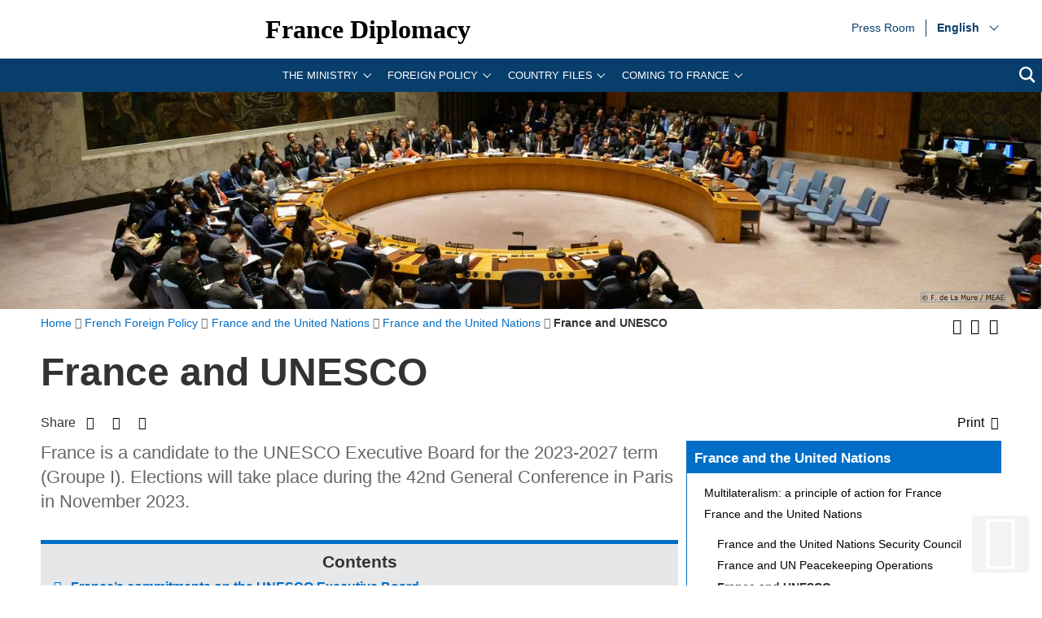

--- FILE ---
content_type: text/html; charset=utf-8
request_url: https://www.diplomatie.gouv.fr/en/french-foreign-policy/france-and-the-united-nations/france-and-the-united-nations/france-and-unesco/
body_size: 16072
content:
<!DOCTYPE HTML>
<html class="page_rubrique ltr en no-js" lang="en" dir="ltr">
	<head><base href="https://www.diplomatie.gouv.fr/">
<script>/*<![CDATA[*/(function(H){H.className=H.className.replace(/\bno-js\b/,'js')})(document.documentElement);/*]]>*/</script>
<meta name="viewport" content="width=device-width, initial-scale=1.0">
<meta charset="utf-8">
<meta http-equiv="x-ua-compatible" content="ie=edge">
		<title>France and UNESCO - Ministry for Europe and Foreign Affairs</title>
<link rel="canonical" href="https://www.diplomatie.gouv.fr/en/french-foreign-policy/france-and-the-united-nations/france-and-the-united-nations/france-and-unesco/">
<link rel="alternate" type="application/rss+xml" title="Subscribe to this section" href="https://www.diplomatie.gouv.fr/spip.php?page=backend&amp;id_rubrique=62912">
<link rel="alternate" href="https://www.diplomatie.gouv.fr/ar/politique-etrangere-de-la-france/la-france-et-les-nations-unies/la-france-et-l-unesco/" hreflang="ar">
<link rel="alternate" href="https://www.diplomatie.gouv.fr/de/aussenpolitik-frankreichs/frankreich-und-die-vereinten-nationen/frankreich-und-die-uno-organisationen/" hreflang="de">
<link rel="alternate" href="https://www.diplomatie.gouv.fr/es/politica-exterior/francia-en-naciones-unidas/francia-y-la-unesco/" hreflang="es">
<link rel="alternate" href="https://www.diplomatie.gouv.fr/fr/politique-etrangere-de-la-france/la-france-et-les-nations-unies/la-france-et-les-organisations-onusiennes/la-france-et-l-unesco/" hreflang="fr">
<meta name="keywords" content="Diplomate, Diplomates, Diplomatie, France, Quai d'orsay, Relations internationales, International, Crise, Centre de crise, Cellule de crise, Conflit international, Conflit, Conflits internationaux, Conflits, Interview, Ambassadeur, Ambassadeurs, Consul, Consuls, Consulat, Ambassade, Ambassades, Partir, conseils, voyage, voyager, risques, risque, &agrave; l'&eacute;tranger, &eacute;tranger, affaires &eacute;trang&egrave;res, affaires europ&eacute;ennes, sujets europ&eacute;ens, questions europ&eacute;ennes, Europe, Union europ&eacute;enne, UE, partenaires europ&eacute;ens, visa, visas, coop&eacute;ration, coop&eacute;ration internationale, coop&eacute;ration culturelle, coop&eacute;ration d&eacute;centralis&eacute;e, collectivit&eacute;s locales, d&eacute;veloppement, d&eacute;veloppement international, aide au d&eacute;veloppement, APD, images, vid&eacute;os, images de la France, monde, mondial, Partir &agrave; l'&eacute;tranger, &eacute;tudier &agrave; l'&eacute;tranger, passeport, s\'installer &agrave; l'&eacute;tranger, stage &agrave; l'&eacute;tranger, entreprises, d&eacute;fense, s&eacute;curit&eacute;, d&eacute;sarmement, criminalit&eacute;, diversit&eacute; culturelle, droits de l\'homme, nucl&eacute;aire, francophonie, ONG, ONU, terrorisme, PESC, PESD, union pour la m&eacute;diterran&eacute;e, gymnich, adoption internationale, scolarit&eacute; &agrave; l'&eacute;tranger, scolarisation &agrave; l'&eacute;tranger, photos de France, G&eacute;orgie, Iran, Irak, Afghanistan, Russie, Inde, Pakistan, Oss&eacute;tie, Abkhazie, Congo, Balkans, Bosnie, Cor&eacute;e, Djibouti, Israel, Arabie Saoudite, Liban, Syrie, Turquie, Colombie">
<meta name="author" content="Minist&egrave;re de l'Europe et des Affaires &eacute;trang&egrave;res">
<meta name="robots" content="INDEX, FOLLOW, NOARCHIVE">
<meta name="description" content="France is a candidate to the UNESCO Executive Board for the 2023-2027 term (Groupe I). Elections will take place during the 42nd General Conference in Paris in November 2023.">
<meta name="application-name" content="France Diplomacy">
<meta property="fb:app_id" content="123141381158052">
<meta property="fb:page_id" content="75042608259">
<meta property="og:type" content="website">
<meta property="og:title" content="France and UNESCO">
<meta property="og:site_name" content="France Diplomacy - Ministry for Europe and Foreign Affairs">
<meta property="og:description" content="France is a candidate to the UNESCO Executive Board for the 2023-2027 term (Groupe I). Elections will take place during the 42nd General Conference in Paris in November 2023.">
<meta property="og:url" content="https://www.diplomatie.gouv.fr/en/french-foreign-policy/france-and-the-united-nations/france-and-the-united-nations/france-and-unesco/">
<meta property="og:locale" content="en_EN">
<meta property="og:image" content="https://www.diplomatie.gouv.fr/local/cache-vignettes/L800xH400/visuel_defaut_une_fd-44916.jpg?1702480405">
<meta property="og:image:height" content="400">
<meta property="og:image:width" content="800">
<meta property="og:image:type" content="image/jpeg">
<meta name="twitter:dnt" content="on">
<meta name="twitter:card" content="summary">
<meta name="twitter:site" content="@francediplo_EN">
<meta name="twitter:creator" content="@francediplo_EN">
<meta name="twitter:image" content="https://www.diplomatie.gouv.fr/local/cache-vignettes/L800xH400/visuel_defaut_une_fd-44916.jpg?1702480405">
<meta property="twitter:image:height" content="400">
<meta property="twitter:image:width" content="800">
<meta name="twitter:description" content="France is a candidate to the UNESCO Executive Board for the 2023-2027 term (Groupe I). Elections will take place during the 42nd General Conference in Paris in November 2023.">
<meta name="HandheldFriendly" content="true">
<meta name="apple-mobile-web-app-capable" content="yes">
<link rel="apple-touch-icon" sizes="180x180" href="/plugins/fdiplo_themes/images/favicon/apple-touch-icon.png">
<link rel="icon" type="image/png" sizes="32x32" href="/plugins/fdiplo_themes/images/favicon/favicon-32x32.png">
<link rel="icon" type="image/png" sizes="16x16" href="/plugins/fdiplo_themes/images/favicon/favicon-16x16.png">
<link rel="manifest" href="/plugins/fdiplo_themes/images/favicon/site.webmanifest">
<link rel="mask-icon" href="plugins/fdiplo_themes/images/favicon/safari-pinned-tab.svg" color="#006ec7">
<link rel="icon" type="image/x-icon" href="/plugins/fdiplo_themes/images/favicon/favicon.ico">
<link rel="icon" href="/plugins/fdiplo_themes/images/favicon/marianne.svg">
<meta name="msapplication-TileColor" content="#da532c">
<meta name="theme-color" content="#006ec7">
<meta name="msapplication-config" content="/plugins/fdiplo_themes/images/favicon/browserconfig.xml">
<meta name="application-name" content="France Diplomatie">
<meta name="msapplication-tooltip" content="Tooltip">
<meta name="google-site-verification" content="gcOfmE7rsjNnbI3aH4cHrHkbckJ8yhdjNBk_wkHfeZU">
<link rel="stylesheet" href="local/cache-css/55f21a3b90f422cc90e39440ca450884.css?1739876204" type="text/css">	
		<!--
<link rel="stylesheet" href="plugins/fdiplo_themes/css/1024.css?1716997199" type="text/css" media="screen" />
	-->
<script type="text/javascript">var var_zajax_content='content';</script><script type="text/javascript">/* <![CDATA[ */
var box_settings = {tt_img:true,sel_g:"#documents_portfolio a[type='image/jpeg'],#documents_portfolio a[type='image/png'],#documents_portfolio a[type='image/gif']",sel_c:".mediabox, #securite .spip_documents a[type='image/jpeg'], #securite .spip_documents a[type='image/png'], #securite .spip_documents a[type='image/gif']",trans:"elastic",speed:"200",ssSpeed:"2500",maxW:"90%",maxH:"90%",minW:"400px",minH:"",opa:"0.9",str_ssStart:"Slideshow",str_ssStop:"Stop",str_cur:"{current}/{total}",str_prev:"Previous",str_next:"Next",str_close:"Close",splash_url:""};
var box_settings_splash_width = "600px";
var box_settings_splash_height = "90%";
var box_settings_iframe = true;
/* ]]> */</script>
<script type="text/javascript" src="local/cache-js/1f1c1ef105a5eb8dd4b9f905f7f2b08c.js?1739876205"></script>
<script type="text/javascript">/* <![CDATA[ */
			var selecteur_chosen = "#main #formulaire_recherche_pays select, #formulaire_recherche_pays select:visible";
			var langue_chosen = {
				placeholder_text_single : "Select an option",
				placeholder_text_multiple : "Select some options",
				no_results_text : "No results match"
			};
			var chosen_create_option = {
				create_option: function(term) {
					this.select_append_option( {value: "chosen_" + term, text: term} );
				},
				persistent_create_option: true,
				skip_no_results: true,
				create_option_text: "Create"
			};
/* ]]> */</script>
	
	<!--[if lt IE 9]>
<script src="plugins/fdiplo_squelettes/javascript/html5shiv-printshiv.js"></script>
	<![endif]-->
	<!--[if lte IE 8]>
<link rel="stylesheet" href="plugins/fdiplo_themes/css/ie8.css?1716997199" type="text/css" />
	<![endif]-->

		
	
<!--seo_insere--></head>

 
	
<body data-country="en" data-language="en" class="rubrique26070">

	<div id="skip">
		<ul>
			<li><a href="/en/french-foreign-policy/france-and-the-united-nations/france-and-the-united-nations/france-and-unesco/#nav-main-menu">Go to the main menu</a></li>
			<li><a href="/en/french-foreign-policy/france-and-the-united-nations/france-and-the-united-nations/france-and-unesco/#openmobilebt">Go to the mobile menu</a></li>
			<li><a href="/en/french-foreign-policy/france-and-the-united-nations/france-and-the-united-nations/france-and-unesco/#main">Go to main content</a></li>
		</ul>
		</div>

 
 <header role="banner" id="nav-main" class="maxSiteWidth">
    <div class="nav-main-logo">
		<a href="en/" class="linktogo" type="rub home" title="Back home France Diplomatie"><img src="plugins/fdiplo_bandeau/images/mae_logo_marianne_label_simple_fullsize_ltr.svg?1617282457" data-src-shrinked="plugins/fdiplo_bandeau/images/mae_logo_marianne_label_simple_shrinked.svg?1617282457" alt=""></a>
		<a class="nav-main-title" href="en/">France Diplomacy</a>
		<button class="openmobilebt" id="openmobilebt" aria-controls="menumobilebt" aria-expanded="false">
			<span class="sr-only">Open menu</span>
		</button>
	</div>
		<nav class="menumobilebt" id="menumobilebt" role="navigation" aria-label="main navigation (mobile display)">
			<div class="menumobilebt-content"></div>
		</nav>
		<ul class="nav-main-todeplace nav-main-list-top">
		<li class="menu-entree item">
			<a href="en/press-room/">Press Room<span class="sr-only">Press Room</span></a>
</li></ul>
		<div class="nav-main-todeplace nav-main-languages">
			<div class="nav-main-languages-wrap">
				<label for="languages" class="sr-only">Choose a language</label>
				<select class="nav-main-languages-select" id="languages">
								<option lang="ar" dir="rtl" type="2" class="arabe" data-href="https://www.diplomatie.gouv.fr/ar/politique-etrangere-de-la-france/la-france-et-les-nations-unies/la-france-et-l-unesco/">
								&#1593;&#1585;&#1576;&#1610;
								</option>
								<option lang="de" dir="ltr" type="2" data-href="https://www.diplomatie.gouv.fr/de/aussenpolitik-frankreichs/frankreich-und-die-vereinten-nationen/frankreich-und-die-uno-organisationen/">
								Deutsch
								</option>
								<option lang="en" dir="ltr" type="3" class="selected" selected data-href="https://www.diplomatie.gouv.fr/en/">
								English
								</option>
								<option lang="es" dir="ltr" type="2" data-href="https://www.diplomatie.gouv.fr/es/politica-exterior/francia-en-naciones-unidas/francia-y-la-unesco/">
								Espa&ntilde;ol
								</option>
								<option lang="fr" dir="ltr" type="2" data-href="https://www.diplomatie.gouv.fr/fr/politique-etrangere-de-la-france/la-france-et-les-nations-unies/la-france-et-les-organisations-onusiennes/la-france-et-l-unesco/">
								Fran&ccedil;ais
								</option>
								<option lang="ru" dir="ltr" type="3" data-href="https://www.diplomatie.gouv.fr/ru/">
								&#1056;&#1091;&#1089;&#1089;&#1082;&#1080;&#1081;
								</option>
				</select>				
			</div>		
		</div>
	<div class="nav-main-todeplace nav-main-menuandsearch">
    <nav class="nav-main-menu" role="navigation" aria-label="navigation principale" id="nav-main-menu">
			<div id="accordion_1" class="js-accordion" data-accordion-multiselectable="none">
					<div class="js-accordion__panel" aria-hidden="true">
						<span class="js-accordion__header">The Ministry</span>
						<div class="nav-main-menu-sblock">
							<button class="closemenudesktop" title="Close the 'The Ministry' menu">
								<span class="sr-only">Close the 'The Ministry' menu</span>
							</button>
							<div class="nav-main-menu-txt">
								<p class="nav-main-menu-title"><a href="en/the-ministry-and-its-network/">The Ministry</a></p>
						<ul class="nav-main-menu-list ">
		<li class="menu-entree item">
			<a href="en/our-ministers/">Our Ministers<span class="sr-only">Our Ministers</span></a>
							</li>
		<li class="menu-entree item rub55205">
			<a href="en/the-ministry-and-its-network/directory-and-addresses-of-the-ministry-for-europe-and-foreign-affairs/">Directory and Addresses of the Ministry for Europe and Foreign Affairs</a>
		</li>
		<li class="menu-entree item rub62253">
			<a href="en/the-ministry-and-its-network/the-work-of-the-ministry-for-europe-and-foreign-affairs/">The work of the Ministry for Europe and Foreign Affairs</a>
		</li>
		<li class="menu-entree item rub64415">
			<a href="en/the-ministry-and-its-network/diplomacy-roles/">Diplomacy roles</a>
		</li>
		<li class="menu-entree item rub60389">
			<a href="en/the-ministry-and-its-network/gender-equality-at-the-ministry-for-europe-and-foreign-affairs/">Gender equality at the Ministry for Europe and Foreign Affairs</a>
		</li>
		<li class="menu-entree item rub64489">
			<a href="en/the-ministry-and-its-network/ministry-digital-transformation-plan/">Ministry Digital Transformation Plan</a>
		</li>
		<li class="menu-entree item rub66132">
			<a href="en/the-ministry-and-its-network/diplomatic-and-consular-academy/">Diplomatic and Consular Academy</a>
		</li>
		<li class="menu-entree item rub62960">
			<a href="en/the-ministry-and-its-network/future-leaders-invitation-programme-pipa/">Future Leaders Invitation Programme (PIPA)</a>
		</li>
		<li class="menu-entree item rub60061">
			<a href="en/the-ministry-and-its-network/the-crisis-and-support-centre/">The Crisis and Support Centre </a>
		</li>
		<li class="menu-entree item rub55289">
			<a href="en/the-ministry-and-its-network/protocol/">Protocol</a>
		</li>
		<li class="menu-entree item rub60346">
			<a href="en/the-ministry-and-its-network/implementing-agencies-of-the-ministry/">Implementing Agencies of the Ministry</a>
		</li>
		<li class="menu-entree item rub56513">
			<a href="en/the-ministry-and-its-network/the-diplomatic-archives/">The Diplomatic Archives</a>
		</li>
		<li class="menu-entree item rub63332">
			<a href="en/the-ministry-and-its-network/publications/">Publications</a>
		</li>
		<li class="menu-entree item rub58590">
			<a href="en/the-ministry-and-its-network/news/">News</a>
		</li>
						</ul>
												</div>
							<p class="linkseeall"><a href="en/the-ministry-and-its-network/" class="btlinkbgbluetxtwhite" title="Access this section 'The Ministry'">Access this section</a></p>
						</div>
					</div>
					<div class="js-accordion__panel" aria-hidden="true">
						<span class="js-accordion__header">Foreign policy</span>
						<div class="nav-main-menu-sblock">
							<button class="closemenudesktop" title="Close the 'Foreign policy' menu">
								<span class="sr-only">Close the 'Foreign policy' menu</span>
							</button>
							<div class="nav-main-menu-txt">
								<p class="nav-main-menu-title"><a href="en/french-foreign-policy/">Foreign policy</a></p>
						<ul class="nav-main-menu-list ">
		<li class="menu-entree item rub62881">
			<a href="en/french-foreign-policy/civil-society-and-volunteering/">Civil society and volunteering</a>
		</li>
		<li class="menu-entree item rub60026">
			<a href="en/french-foreign-policy/climate-and-environment/">Climate and environment</a>
		</li>
		<li class="menu-entree item rub59961">
			<a href="en/french-foreign-policy/cultural-diplomacy/">Cultural Diplomacy</a>
		</li>
		<li class="menu-entree item rub55249">
			<a href="en/french-foreign-policy/development-assistance/">Development Assistance</a>
		</li>
		<li class="menu-entree item rub60360">
			<a href="en/french-foreign-policy/digital-diplomacy/">Digital Diplomacy </a>
		</li>
		<li class="menu-entree item rub54362">
			<a href="en/french-foreign-policy/economic-diplomacy-foreign-trade/">Economic Diplomacy &amp; Foreign Trade</a>
		</li>
		<li class="menu-entree item rub56651">
			<a href="en/french-foreign-policy/emergency-humanitarian-action/">Emergency Humanitarian Action</a>
		</li>
		<li class="menu-entree item rub53507">
			<a href="en/french-foreign-policy/france-and-europe/">France and Europe</a>
		</li>
		<li class="menu-entree item rub64884">
			<a href="en/french-foreign-policy/summits-and-global-affairs/">Summits and global affairs</a>
		</li>
		<li class="menu-entree item rub63383">
			<a href="en/french-foreign-policy/feminist-diplomacy/">Feminist Diplomacy </a>
		</li>
		<li class="menu-entree item rub54359">
			<a href="en/french-foreign-policy/francophony-and-the-french-language/">Francophony and the French Language</a>
		</li>
		<li class="menu-entree item rub54347">
			<a href="en/french-foreign-policy/human-rights/">Human Rights</a>
		</li>
		<li class="menu-entree item rub56594">
			<a href="en/french-foreign-policy/international-justice/">International Justice</a>
		</li>
		<li class="menu-entree item rub55401">
			<a href="en/french-foreign-policy/scientific-and-academic-diplomacy/">Scientific and Academic Diplomacy</a>
		</li>
		<li class="menu-entree item rub59962">
			<a href="en/french-foreign-policy/security-disarmament-and-non-proliferation/">Security, Disarmament and Non-proliferation</a>
		</li>
		<li class="menu-entree item rub61287">
			<a href="en/french-foreign-policy/sports-diplomacy/">Sports Diplomacy</a>
		</li>
		<li class="menu-entree item rub60395">
			<a href="en/french-foreign-policy/tourism/">Tourism </a>
		</li>
		<li class="menu-entree item on active rub54346">
			<a href="en/french-foreign-policy/france-and-the-united-nations/">France and the United Nations</a>
		</li>
		<li class="menu-entree item rub64028">
			<a href="en/french-foreign-policy/external-action-of-local-government-bodies/">External action of local government bodies</a>
		</li>
						</ul>
												</div>
							<p class="linkseeall"><a href="en/french-foreign-policy/" class="btlinkbgbluetxtwhite" title="Access this section 'Foreign policy'">Access this section</a></p>
						</div>
					</div>
					<div class="js-accordion__panel" aria-hidden="true">
						<span class="js-accordion__header">Country files</span>
						<div class="nav-main-menu-sblock">
							<button class="closemenudesktop" title="Close the 'Country files' menu">
								<span class="sr-only">Close the 'Country files' menu</span>
							</button>
							<div class="nav-main-menu-txt">
								<p class="nav-main-menu-title"><a href="en/country-files/">Country files</a></p>
						<ul class="nav-main-menu-list ">
		<li class="menu-entree item">
			<a href="en/country-files/africa/">Africa<span class="sr-only">Africa</span></a>
							</li>
		<li class="menu-entree item">
			<a href="en/country-files/americas/">Americas<span class="sr-only">Americas</span></a>
							</li>
		<li class="menu-entree item">
			<a href="en/country-files/north-africa-and-middle-east/">North Africa and Middle East<span class="sr-only">North Africa and Middle East</span></a>
							</li>
		<li class="menu-entree item">
			<a href="en/country-files/arctic/">Arctic<span class="sr-only">Arctic</span></a>
							</li>
		<li class="menu-entree item">
			<a href="en/country-files/asia-and-oceania/">Asia and Oceania<span class="sr-only">Asia and Oceania</span></a>
							</li>
		<li class="menu-entree item">
			<a href="en/country-files/europe/">Europe<span class="sr-only">Europe</span></a>
							</li>
		<li class="menu-entree item">
			<a href="en/country-files/regional-strategies/indo-pacific/">Indo-Pacific<span class="sr-only">Indo-Pacific</span></a>
							</li>
						</ul>
												</div>
							<p class="linkseeall"><a href="en/country-files/" class="btlinkbgbluetxtwhite" title="Access this section 'Country files'">Access this section</a></p>
						</div>
					</div>
					<div class="js-accordion__panel" aria-hidden="true">
						<span class="js-accordion__header">Coming to France</span>
						<div class="nav-main-menu-sblock">
							<button class="closemenudesktop" title="Close the 'Coming to France' menu">
								<span class="sr-only">Close the 'Coming to France' menu</span>
							</button>
							<div class="nav-main-menu-txt">
								<p class="nav-main-menu-title"><a href="en/coming-to-france/">Coming to France</a></p>
						<ul class="nav-main-menu-list ">
		<li class="menu-entree item rub64461">
			<a href="en/coming-to-france/coming-to-france-your-covid-19-questions-answered/">Coming to France? Your Covid-19 questions answered</a>
		</li>
		<li class="menu-entree item rub55202">
			<a href="en/coming-to-france/requesting-a-visa/">Requesting a visa</a>
		</li>
		<li class="menu-entree item rub65448">
			<a href="en/coming-to-france/entering-the-schengen-area-implementing-the-future-ees-and-etias-systems/">Entering the Schengen Area: implementing the future EES and ETIAS systems </a>
		</li>
		<li class="menu-entree item rub61313">
			<a href="en/coming-to-france/visiting-france/">Visiting France</a>
		</li>
		<li class="menu-entree item rub55314">
			<a href="en/coming-to-france/studying-in-france/">Studying in France</a>
		</li>
		<li class="menu-entree item rub61292">
			<a href="en/coming-to-france/http-publication-diplomatie-gouv-fr-en-coming-to-france-investing-in-france/">Entrepreneurship and investing in France</a>
		</li>
		<li class="menu-entree item rub61252">
			<a href="en/coming-to-france/france-facts/">France Facts</a>
		</li>
						</ul>
												</div>
							<p class="linkseeall"><a href="en/coming-to-france/" class="btlinkbgbluetxtwhite" title="Access this section 'Coming to France'">Access this section</a></p>
						</div>
					</div>
			</div>
		</nav>
		<p class="nav-main-search">
			<a href="/?page=recherche&amp;lang=en">
				<span class="sr-only">search</span>
				<svg aria-hidden="true" focusable="false" xmlns="http://www.w3.org/2000/svg" width="24" height="24" viewbox="0 0 24 24" class="svg-search">
					<path class="st0" d="M23.809 21.646l-6.205-6.205c1.167-1.605 1.857-3.579 1.857-5.711 0-5.365-4.365-9.73-9.731-9.73-5.365 0-9.73 4.365-9.73 9.73 0 5.366 4.365 9.73 9.73 9.73 2.034 0 3.923-.627 5.487-1.698l6.238 6.238 2.354-2.354zm-20.955-11.916c0-3.792 3.085-6.877 6.877-6.877s6.877 3.085 6.877 6.877-3.085 6.877-6.877 6.877c-3.793 0-6.877-3.085-6.877-6.877z"></path>
				</svg>
			</a>
		</p>
	</div>
	</header>
 
 
	<main role="main" id="main" class="maxSiteWidth">
			
			<div class="logo_top">	
<img src="local/cache-vignettes/L400xH84/onu_23032019_bandeau_cle08419c-2fb66.jpg?1584375207" srcset="local/cache-vignettes/L400xH84/onu_23032019_bandeau_cle08419c-2fb66.jpg?1584375207 400w, local/cache-vignettes/L800xH167/onu_23032019_bandeau_cle08419c-7d237.jpg?1584375207 800w, local/cache-vignettes/L1600xH334/onu_23032019_bandeau_cle08419c-f963c.jpg?1584375207 1600w" sizes="100vw" alt="">
</div>			
		<div class="container">
			<div class="miettes base_element" id="contenu"><div class="grid">
	<nav id="filariane" class="titrechemin three-quarters" role="navigation" aria-label="position dans le site">
		<ol itemscope itemtype="http://schema.org/BreadcrumbList"> 
			<li itemprop="itemListElement" itemscope itemtype="http://schema.org/ListItem">
				<a href="en/" itemscope itemtype="http://schema.org/Thing" itemprop="item" id="item-0">
					<span itemprop="name">Home</span>
				</a><meta itemprop="position" content="1">
			</li><li itemprop="itemListElement" itemscope itemtype="http://schema.org/ListItem">
					<a id="item-1" href="en/french-foreign-policy/" itemscope itemtype="http://schema.org/Thing" itemprop="item">
						<span itemprop="name">French Foreign Policy</span></a>
					<meta itemprop="position" content="2">
			</li><li itemprop="itemListElement" itemscope itemtype="http://schema.org/ListItem">
					<a id="item-2" href="en/french-foreign-policy/france-and-the-united-nations/" itemscope itemtype="http://schema.org/Thing" itemprop="item">
						<span itemprop="name">France and the United Nations</span></a>
					<meta itemprop="position" content="3">
			</li><li itemprop="itemListElement" itemscope itemtype="http://schema.org/ListItem">
					<a id="item-3" href="en/french-foreign-policy/france-and-the-united-nations/france-and-the-united-nations/" itemscope itemtype="http://schema.org/Thing" itemprop="item">
						<span itemprop="name">France and the United Nations</span></a>
					<meta itemprop="position" content="4">
			</li><li itemprop="itemListElement" itemscope itemtype="http://schema.org/ListItem">
				<strong class="on">
						<span itemprop="name">France and UNESCO</span></strong>
					<meta itemprop="position" content="5">
			</li>
		</ol>
	</nav>
		<div class="taille_police">
			<ul>
				<li>
					<button title="Increase text size" class="fa fa-fontincrease"><span class="hidden">Increase text size</span></button>
				</li>
				<li>
					<button title="Decrease text size" class="fa fa-fontreduce"><span class="hidden">Decrease text size</span></button>					
				</li>
				<li>
					<a href="spip.php?page=backend&amp;id_rubrique=62912" title="Add our RSS feed"><i class="fa fa-rss" aria-hidden="true"></i> <span class="hidden">Add our RSS feed</span></a>
				</li>
			</ul>
		</div>
	</div>
</div>			<div class="base_element">
				<section>
					<header>
	<h1>France and UNESCO</h1> 
	<section class="partage">
	<span>Share</span>
	<ul>
		<li>
			<a href="https://twitter.com/share?text=France%20and%20UNESCO&amp;url=https://www.diplomatie.gouv.fr/en/french-foreign-policy/france-and-the-united-nations/france-and-the-united-nations/france-and-unesco/" class="fa fa-twitter" title="Share on Twitter (external link)" data-print="twitter"> <span class="hidden">Share on Twitter</span> </a>
		</li>
		<li>
			<a href="https://www.facebook.com/dialog/feed?app_id=123141381158052&amp;link=https%3A%2F%2Fwww.diplomatie.gouv.fr%2Fen%2Ffrench-foreign-policy%2Ffrance-and-the-united-nations%2Ffrance-and-the-united-nations%2Ffrance-and-unesco%2F&amp;picture=https%3A%2F%2Fwww.diplomatie.gouv.fr%2FIMG%2Frubon62912.jpg%3F1568880925&amp;name=France%20and%20UNESCO&amp;description=France%20is%20a%20candidate%20to%20the%20UNESCO%20Executive%20Board%20for%20the%202023-2027%20term%20%28Groupe%20I%29.%20Elections%20will%20take%20place%20during%20the%2042nd%20General%20Conference%20in%20Paris%20in%20November%202023.&amp;redirect_uri=https%3A%2F%2Fwww.diplomatie.gouv.fr%2Fen%2Ffrench-foreign-policy%2Ffrance-and-the-united-nations%2Ffrance-and-the-united-nations%2Ffrance-and-unesco%2F" class="fa fa-facebook" title="Share on Facebook (external link)" data-print="facebook"><span class="hidden">Share on Facebook</span></a>
		</li>
		<li>
			<a href="https://www.linkedin.com/shareArticle?url=https%3A%2F%2Fwww.diplomatie.gouv.fr%2Fen%2Ffrench-foreign-policy%2Ffrance-and-the-united-nations%2Ffrance-and-the-united-nations%2Ffrance-and-unesco%2F&amp;title=France%20and%20UNESCO&amp;summary=France%20is%20a%20candidate%20to%20the%20UNESCO%20Executive%20Board%20for%20the%202023-2027%20term%20%28Groupe%20I%29.%20Elections%20will%20take%20place%20during%20the%2042nd%20General%20Conference%20in%20Paris%20in%20November%202023.&amp;source=Ministry%20for%20Europe%20and%20Foreign%20Affairs" class="fa fa-linkedin" title="Partager sur Linkedin (external link)" data-print="linkedin"><span class="hidden">Partager sur Linkedin</span> </a>
		</li> 
		<li class="article_imprimante large">
			<button class="fa fa-print"><span class="lancer_impression">Print</span></button>
		</li>
	</ul>
</section>
</header>					<div class="grid-3-small-1 has-gutter"> 
						<div class="two-thirds" id="milieu">
							<div class="milieu mbm">
								<div class="clearfix texte242309">
	<div class="chapo ">
		<p>France is a candidate to the UNESCO Executive Board for the 2023-2027 term (Groupe I). Elections will take place during the 42nd General Conference in Paris in November 2023.</p>
	</div>
	<nav role="navigation" aria-label="sommaire" id="sommaire"><h2 class="sommaire">Contents</h2><ul class="sommaire"><li><a id="so_1" href="/en/french-foreign-policy/france-and-the-united-nations/france-and-the-united-nations/france-and-unesco/#sommaire_1">France&rsquo;s commitments on the UNESCO Executive Board</a></li><li><a id="so_2" href="/en/french-foreign-policy/france-and-the-united-nations/france-and-the-united-nations/france-and-unesco/#sommaire_2">France&rsquo;s commitments as UNESCO&rsquo;s Host State</a></li></ul></nav> 
	<div class="texte ">
		<p><strong>A founding member and the host State of UNESCO,</strong> France prioritizes education, culture, science, information and communication in its domestic and international policies. As a member of the Executive Board, France has committed to the success of UNESCO and its overarching priorities (<a href="en/country-files/africa/" class="spip_in">Africa</a>, <a href="en/french-foreign-policy/development-assistance/priority-sectors/gender-equality/" class="spip_in">gender equality</a>).</p>
<p>As a candidate to the UNESCO Executive Board for the 2023-2027 term, France wishes to continue its commitment to the Organization, its normative work and its work on the ground.</p>
<h2 class="spip"><a id="sommaire_1">France&rsquo;s commitments on the UNESCO Executive Board</a></h2><h3 class="spip">Education is a priority shared by France and UNESCO</h3>
<p>As a member of the steering committee for Sustainable Development Goal 4 (&ldquo;Ensure inclusive and equitable quality education and promote lifelong learning opportunities for all&rdquo;), <a href="en/french-foreign-policy/development-assistance/priority-sectors/education-and-professional-training/" class="spip_in">France supports UNESCO&rsquo;s action in the field of education</a>, particularly for girls. It is also one of the leading voluntary contributors to the organization&rsquo;s educational programmes, and gives priority support to the International Institute for Educational Planning (IIEP), the O3 programme (&ldquo;Our rights, Our lives, Our future&rdquo;) and the International Bureau of Education (IBE).</p>
<p>Committed to financing education, France supported the adoption of the <a href="https://unesdoc.unesco.org/ark:/48223/pf0000380116" class="spip_out" rel="external">Paris Declaration on investing in education</a> (2021) and the organization of the Transforming Education Summit (2022). It took part in drafting the Global Convention on the Recognition of Qualifications concerning Higher Education (2019) and the preparations for the World Conference on Early Childhood Care and Education (2022).</p>
<h3 class="spip">
France is a State Party to UNESCO&rsquo;s six cultural heritage conventions, and works to promote and support cultural cooperation at UNESCO</h3>
<p>France supports the <a href="en/french-foreign-policy/scientific-and-academic-diplomacy/archaeology-and-protection-of-heritage/french-archaeological-missions-are-key-actors-in-international-scientific/french-archaeological-missions-abroad-supporting-research-and-heritage/" class="spip_in">protection of tangible and intangible natural and cultural heritage</a>, everywhere and in all circumstances. It is working with the <a href="fr/politique-etrangere-de-la-france/diplomatie-scientifique-et-universitaire/l-archeologie-et-la-protection-du-patrimoine/journee-du-patrimoine-mondial-africain/" class="spip_in" hreflang="fr">African World Heritage Fund</a> (AWHF) to enhance the representativeness of the World Heritage Lists. It prioritizes heritage protection in situations of conflict and the fight against the illegal trafficking of cultural property.<br class="autobr">
By providing its Alfred Merlin ship for use by UNESCO, France gave significant support to the Skerki Bank exploration mission, the first carried out under the Convention on the Protection of the Underwater Cultural Heritage.<br class="autobr">
As a member of the intergovernmental committee for the Convention on the Protection and Promotion of the Diversity of Cultural Expressions, France is working for its application to online platforms.</p>
<h3 class="spip">France is committed to an ambitious UNESCO, able to respond to the challenges of its time</h3>
<p>At the Executive Board, France is calling for a budget which will help UNESCO carry out its missions. It is one of the leading contributors to UNESCO, in terms of both regular budget contributions and voluntary contributions. The latter have grown since 2019 to reach &euro;10 million per year. France will strive to maintain this level of commitment and will continue to honour its contribution to the regular budget in good time.<br class="autobr">
France has supported UNESCO&rsquo;s crisis response initiatives, such as the &ldquo;Revive the Spirit of Mosul&rdquo; programme in Iraq; the Li-Beirut initiative in Lebanon, and also in Ukraine.</p>
<h3 class="spip">
The Permanent Delegation of France to UNESCO helps make the organization a place where intellectual discussion flourishes.</h3>
<p>France is represented by a dynamic delegation who take part in the life of UNESCO. It is supported by the French National Commission for UNESCO (CNFU), which acts as the interface between the organization and French civil society. At the initiative of the CNFU, 60 scientific, educational and cultural events were organized in 2022 in partnership with the global network of national commissions.</p>
<h3 class="spip">France promotes cultural diversity by defending Francophonie.</h3>
<p>As Vice-Chair and an active member of the Group of Francophone Ambassadors at UNESCO (GAFU), France promotes the use of the French language, a working language of the secretariat and official language of the organization&rsquo;s governing bodies, thereby safeguarding the protection of linguistic and cultural diversity.</p>
<h2 class="spip"><a id="sommaire_2">France&rsquo;s commitments as UNESCO&rsquo;s Host State</a></h2>
<p>As Host State, France works alongside UNESCO to ensure the best conditions in the work of the organization and of its Member States. In recent years, France has paid the interest on the loan taken out by UNESCO for the renovation of Building V (Miollis), which hosts the permanent delegations of many Member States. It financed an engineering study with a view to the renovation of Building VI (Bonvin), as it had done for the renovation works on the Fontenoy site (Plan Belmont), and will finance another study to move forward in this project.</p>
<p><i>Updated : July 2023</i></p>
	</div>
</div>							</div>
													</div>
					<div class="ajaxbloc" data-ajax-env="IZjRBT68dEwQR8LDJS7NQYKJlh9/sxR8p6Wq6cvewQiL9ABPYyKNjYgkAUOxnomvbHvSirTZZw7X1/ZzBG2p81nHtOpPHFQxU1TcPN70XUj8VGtza9GuSCW4GvRYjgxVQnJJNlWEdnvkC0pp7SgQrUeNY7SugOJ8TqFbhT0mHXaUAZc+rYWZ4XC5lsBQV9WdNmIxnSiO9lnI6a2erBpAyP9PThXhT3qCB9PjSXiSr/gBHIn4QBaBMgwKJOOw5FX1vZtU9HvcqrsLnMp7WcDzmycdSylK" data-origin="/en/french-foreign-policy/france-and-the-united-nations/france-and-the-united-nations/france-and-unesco/">
<aside id="navigation" class="navigation">
					<div class="ajaxbloc" data-ajax-env="IZjXBf6taI0wx8LDrcLvisy35AYwKYy1k4Lvabu90bubB0FvhA1RAwEjKB2MpQ92PfbsrY2SF5o0PIehMiFxh1g5OglP8UrNxqQjFQ0DGfBJNT/Wf3XlPB0q7ylPsT7A04hWSN8LjEQQHEju0vCvaOt+OAgFIHufrLWcyDN+K6QVEo+lCHE1zZTz/52lH3+QCYTKOBA0n5oDDjNJqQQO3U0xRy1gYhIw98d3Zx2/f8WPnVLYFhSVCJHk/Vh52VnZEfJ7Ndwp3b9c/1isYSop+E5GoMvgfXBicHiYDVFmtT3uEKomdoIRKWk0yF3KPVLZWCTkwkRll8M=" data-origin="/en/french-foreign-policy/france-and-the-united-nations/france-and-the-united-nations/france-and-unesco/">
<nav id="colonne_droite" class="colonne_droite" role="navigation" aria-label="Liste des contenus - France and the United Nations">
	<ul class="rang1">
		<li class="premier_rubrique">
			<a href="en/french-foreign-policy/france-and-the-united-nations/" class="premier">France and the United Nations</a>
			<ul class="rang2">
					<li><a href="en/french-foreign-policy/france-and-the-united-nations/multilateralism-a-principle-of-action-for-france/">Multilateralism: a principle of action for France</a> 
				</li>
					<li class="hierarchie"><a href="en/french-foreign-policy/france-and-the-united-nations/france-and-the-united-nations/">France and the United Nations</a>
					<ul class="rang3">
							<li><a href="en/french-foreign-policy/france-and-the-united-nations/france-and-the-united-nations/france-and-the-united-nations-security-council/">France and the United Nations Security Council</a>
						</li>
							<li><a href="en/french-foreign-policy/france-and-the-united-nations/france-and-the-united-nations/france-and-un-peacekeeping-operations/">France and UN Peacekeeping Operations</a>
						</li>
							<li class="on"><span class="on">France and UNESCO</span>
						</li>
							<li><a href="en/french-foreign-policy/france-and-the-united-nations/france-and-the-united-nations/france-and-icao/">France and ICAO</a> 
						</li>
							<li><a href="en/french-foreign-policy/france-and-the-united-nations/france-and-the-united-nations/france-and-the-imo/">France and the IMO</a>
						</li>
							<li><a href="en/french-foreign-policy/france-and-the-united-nations/france-and-the-united-nations/france-and-the-international-labour-organization-64365/">France and the International Labour Organization</a>
						</li>
							<li><a href="en/french-foreign-policy/france-and-the-united-nations/france-and-the-united-nations/france-and-the-international-maritime-organization/">France and the International Maritime Organization</a>
						</li>
							<li><a href="en/french-foreign-policy/france-and-the-united-nations/france-and-the-united-nations/france-and-the-who/">France and the WHO</a>
						</li>
					</ul>
				</li>
					<li><a href="en/french-foreign-policy/france-and-the-united-nations/french-proposals-for-the-new-agenda-for-peace/">French proposals for the New Agenda for Peace</a>
				</li>
					<li><a href="en/french-foreign-policy/france-and-the-united-nations/news-and-events/">News and Events</a> 
				</li>
			</ul>
		</li>
	</ul>
</nav></div>					
	<a class="twitter-timeline" data-width="100%" data-height="400" data-lang="en" href="https://twitter.com/France_UNESCO">Tweets de @France_UNESCO</a>
</aside></div>					
					</div>
				</section>
			</div>
		</div>
	</main>
	

<footer role="contentinfo" id="footer" class="maxSiteWidth">
		<div class="footer-haut">
			<p>Follow us</p>
			<ul class="menu_social_en">
				<li><a href="https://www.twitter.com/francediplo_EN" rel="noopener" target="_blank" title="Follow us on Twitter (new window)" class="ri-twitter-x-line"><span class="sr-only">Follow us on Twitter  - (new window)</span></a></li>
				<li><a href="https://www.facebook.com/france.diplomacy" rel="noopener" target="_blank" title="Like us on Facebook (new window)" class="ri-facebook-line"><span class="sr-only">Like us on Facebook  - (new window)</span></a></li>
				<li><a href="https://www.instagram.com/francediplo/?hl=en" rel="noopener" target="_blank" title="Follow us on Instagram (new window)" class="ri-instagram-line"><span class="sr-only">Follow us on Instagram  - (new window)</span></a></li>
				<li><a href="http://www.youtube.com/francediplotv" rel="noopener" target="_blank" title="We're on Youtube (new window)" class="ri-youtube-line"><span class="sr-only">We're on Youtube  - (new window)</span></a></li>
				<li><a href="https://www.flickr.com/photos/francediplomatie/albums" rel="noopener" target="_blank" title="We're on Flickr (new window)" class="ri-flickr-line"><span class="sr-only">We're on Flickr  - (new window)</span></a></li>
				<li><a href="http://www.linkedin.com/company/ministere-des-affaires-etrangeres-francais" rel="noopener" target="_blank" title="Follow us on LinkedIn (new window)" class="ri-linkedin-line"><span class="sr-only">Follow us on LinkedIn  - (new window)</span></a></li>
				<li><a href="https://www.diplomatie.gouv.fr/spip.php?page=backend-fd&amp;lang=en" rel="noopener" target="_blank" title="Get our RSS feed (new window)" class="ri-rss-line"><span class="sr-only">Get our RSS feed  - (new window)</span></a></li>
			</ul>
		</div>
		<div class="footer-bas">
			<ul class="liste-interne">
	<li class="menu-entree item">
        <a href="/en/plan/">Sitemap</a>
		</li>
		<li class="menu-entree item">
			<a href="en/navigation/email-us/">E-mail us<span class="sr-only">E-mail us</span></a>
		</li>
		<li class="menu-entree item">
			<a href="en/navigation/about/">About<span class="sr-only">About</span></a>
		</li>
			<li class="menu-entree-item"><a href="" role="button" class="cookies_manager_panel_open">Cookies manager</a></li>
			</ul>
			<div class="footer-col footer-bas-droite">
				<p>All rights reserved - Ministry for Europe and Foreign Affairs - 2025</p>
				<ul class="liste-externe">
					<li><a href="https://www.service-public.gouv.fr" rel="noopener" target="_blank" title="service-public.gouv.fr - (new window)">service-public.gouv.fr</a></li>
					<li><a href="https://www.legifrance.gouv.fr" rel="noopener" target="_blank" title="legifrance.gouv.fr - (new window)">legifrance.gouv.fr</a></li>
					<li><a href="https://www.gouvernement.fr" rel="noopener" target="_blank" title="gouvernement.fr - (new window)">gouvernement.fr</a></li>
					<li><a href="https://www.france.fr/fr" rel="noopener" target="_blank" title="france.fr - (new window)">france.fr</a></li>
					<li><a href="https://www.data.gouv.fr/fr/" rel="noopener" target="_blank" title="data.gouv.fr - (new window)">data.gouv.fr</a></li>
				</ul>
			</div>
		</div>
</footer>
<script>var tarteaucitronForceCDN = '/plugins/tarteaucitron_mae/';</script>
<script src="plugins/tarteaucitron_mae/lib/tarteaucitron/tarteaucitron.js" id="tauc"></script>
<script type="text/javascript">
 	// Git : https://github.com/AmauriC/tarteaucitron.js
 	var tarteaucitronForceLanguage =  "en";
	/*
		Exception pour langue AR (car non incluse dans le bundle par default au 20210518 
		langues support&eacute;es : bg,ca,cn,cs,da,de,el,en,es,fi,fr,hu,it,ja,lv,nl,no,oc,pl,pt,ro,ru,se,sk,sv,tr,vi,zh
	*/
	if(tarteaucitronForceLanguage == "ar"){
		var p = tarteaucitronForceCDN + "lang/tarteaucitron.ar.js";
		tarteaucitron.addInternalScript(p, '', function () {
			tarteaucitronCustomText = tarteaucitron.lang;
		}) 
	}
	var cfg_json = { 
		"privacyUrl": 'en/navigation/about/article/privacy-policy', /* Privacy policy url */
		"hashtag": "#tarteaucitron", 				/* Ouverture automatique du panel avec le hashtag */ 
		"cookieName": "eu-consent", 				/* Cookie name */
		/* Gestion grand bandeau */
		"AcceptAllCta" : true, /* Show the accept all button when highPrivacy on */
		"DenyAllCta" : true, 						/* Show the deny all button */
		"highPrivacy": true, /* mettre &agrave; true affiche le bandeau et d&eacute;sactive alors le consentement implicite */ 
		/* Gestion petit bandeau */
		"showAlertSmall": false, 					/* afficher le petit bandeau en bas &agrave; droite ? */ 
		"cookieslist": false, 						/* Afficher la liste des cookies install&eacute;s si "showAlertSmall": true */ 
		"orientation": "bottom", /* le bandeau doit &ecirc;tre en haut (top) ou en bas (bottom) ? */
		/* Gestion icone cookie */
		"showIcon": false, 							/* Show cookie icon to manage cookies */
		"iconPosition": "BottomRight", 				/* Position of the icon between BottomRight, BottomLeft, TopRight and TopLeft */		
		"handleBrowserDNTRequest": false, 			/* If Do Not Track == 1, disallow all */
		"removeCredit": true, 						/* supprimer le lien vers la source ? */ 
		"moreInfoLink": true,						/* Show more info link */
		"useExternalCss": false, 					/* If false, the tarteaucitron.css file will be loaded */
		//"readmoreLink": "", 						/* Change the default readmore link : surcharge possible en ajoutant "readmoreLink:" &agrave; l'objet dans 'tarteaucitron.service.js' ; par ex. l'objet "tarteaucitron.services.atinternet" */
		"mandatory": false, 						/* affiche le texte  li&eacute; aux cookies de fonctionnement obligatoires ('eu-consent' notamment) */
		"bodyPosition": "top" ,						// Prepend #tarteaucitronRoot first-child of the body for better accessibility
		"popin_service_cookiesList": false, 		// services : affiche la liste des cookies
		"popin_service_lien_ensavoirplus": false, 	// services : affiche le lien "ensavoirplus"
		"popin_service_lien_siteofficiel": true, 	// services : affiche le lien "siteofficiel"
		"popin_serviceType_details_show": true		// services : affiche descriptif du service 
	};
	// == init
	tarteaucitron.init(cfg_json);
	// Personalisations compl&eacute;mentaires (html, css, AT Internet)
	tarteaucitron.events.load = function(){
		setTimeout(function() {
			// Popin, Service, cat&eacute;gories, tri : forcer un ordre particulier
			var cat_order = {"8" : "ads","1" : "analytic","2" : "social",  "3" : "video",  "5" : "comment",  "6" : "support",  "7" : "api",  "4" : "other"};
			Object.entries(cat_order).forEach(val => {
				// plus simple via JQ
				var $serv_li = $("#tarteaucitronServicesTitle_"+ val[1]);
				if($serv_li.length > 0){
					var serv_prime = $serv_li.detach(); // suppr. l'elem. mais conserve les events pour utilisation ult&eacute;rieure &darr;
					serv_prime.appendTo($(".tarteaucitronBorder > ul") );
				}
			});			
			//== notice, elem. 'politique conf.' : replace le html::button par html::a
  			var $_tac_noticePU = $("#tarteaucitronPrivacyUrl");
			$_tac_noticePU.replaceWith("<a href='"+cfg_json.privacyUrl+"' id='"+ $_tac_noticePU.attr("id") +"'>" + tarteaucitron.lang.privacyUrl + "");
			//== popin, elem. 'politique conf.' : replace le html::button par html::a
  			var $_tac_popinPU = $("#tarteaucitronPrivacyUrlDialog");
			$_tac_popinPU.replaceWith("<a href='"+cfg_json.privacyUrl+"' id='"+ $_tac_popinPU.attr("id") +"'>" + tarteaucitron.lang.privacyUrl + "");
			//== Popin TaC ; affiche ou non la liste des cookies relatif &agrave; un service (voir js::obj 'cfg_json' )
			if(tarteaucitron.parameters.popin_service_cookiesList == false){
				$("#tarteaucitronServices .tarteaucitronListCookies").addClass("hidden");
			}
			//== Popin TaC 
			// Popin TaC : affiche css::.ensavoirplus true|false
			if(tarteaucitron.parameters.popin_service_lien_ensavoirplus == false){
				$(".tarteaucitronName .tarteaucitronReadmoreInfo, .tarteaucitronReadmoreSeparator").remove()
			}			
			// Popin TaC : affiche css::.siteofficiel true|false
			if(tarteaucitron.parameters.popin_service_lien_siteofficiel == false){
				$(".tarteaucitronName .tarteaucitronReadmoreOfficial").remove()
			}
			// Popin TaC : affiche descriptif du service true|false
			if(tarteaucitron.parameters.popin_serviceType_details_show == false){
				$("#tarteaucitronServices .tarteaucitronDetails").remove()
			}
			//== setVisitorOptin au clic
			$("#tarteaucitronAllAllowed").add("#tarteaucitronPersonalize2").add("#atinternetAllowed").on("click", function(){
				window.ATTag.privacy.setVisitorOptin();
				//console.log("optin tac",this)
			}) 
			//== setVisitorMode "exempt cnil" au click
			$("#tarteaucitronAllDenied").add("#tarteaucitronAllDenied2").add("#atinternetDenied").on("click", function(){
				window.ATTag.privacy.setVisitorMode('cnil', 'exempt');
				//console.log("exempt cnil tac", this)
			})
            //== Warning 'twitter' : le tag d'origine &eacute;tant un html:A, on supprime le cursor + text-decoration + click
            $('a.twitter-timeline, a.twitter-follow-button, a.twitter-hashtag-button').each(function(i,v){
                $(this).css({"cursor":"initial", "text-decoration":"none"})
                $(this).on("click", function(e){
					e.preventDefault();
				})
            })
		}, 200);
		//== Gestion cookie : ouverture panel
		$(".cookies_manager_panel_open").on("click", function(e){
			e.preventDefault();
			tarteaucitron.userInterface.openPanel();
		})
        //==  Optout on click
		//	nb : bouton "optout" dans la page "politiques de confidentialit&eacute;""
        $(".atinternet-optout").on("click", function(e){
			e.preventDefault();
			window.ATTag.privacy.setVisitorOptout(); // AT optout
			tarteaucitron.userInterface.respond(document.getElementById("atinternetDenied"), false);// TaC, RAZ bouton atinternet
			$("#atinternetLine").removeClass("tarteaucitronIsDenied")
        })
	}
</script>
<script src="local/cache-js/jsdyn-services_tac_services_mae_activation_js-b2003775.js?1723531762" id="tac_activation"></script>
<script src="local/cache-js/jsdyn-javascript_fd_application_js-3d45a002.js?1617282810"></script>
	<div class="retour_haut"><a href="/en/french-foreign-policy/france-and-the-united-nations/france-and-the-united-nations/france-and-unesco/#">retour_haut</a></div>
	

	
<script type="text/javascript">
	function replaceHtmlEntities(str) {
		const entities = {
			'&eacute;': 'e',
			'&agrave;': 'a',
			'&egrave;': 'e',
			'&ecirc;': 'e',
			'&ocirc;': 'o',
			'&ugrave;': 'u',
			'&ccedil;': 'c',
			'&nbsp;': ' ',
			'&amp;': 'et',
			'&lt;': ' ',
			'&gt;': ' ',
			'&quot;': ' ',
			'&apos;': " ",
			'&ouml;': 'o',
			'&uuml;': 'u',
			'&auml;': 'a',
			'&Auml;': 'a',
			'&Ouml;': 'o',
			'&Uuml;': 'u',
			'&szlig;': 'ss',
			'&ntilde;': 'n',
			'&copy;': ' ',
			'&reg;': ' ',
			'&euro;': 'E',
			'&pound;': 'L',
			'&yen;': 'y',
			'&#39;': " ",
		};
		return str.replace(/&[a-zA-Z0-9#]+;/g, match => entities[match] || match);
	}
	function removeMailtoPrefix(emailString) {
		const prefixPattern = /^mailto:/i;
		const emailWithoutPrefix = emailString.replace(prefixPattern, '');
		return emailWithoutPrefix;
	}
	function normalizeString(str) {
		str = removeMailtoPrefix(replaceHtmlEntities(str));
		const normalizedStr = str.normalize('NFD').replace(/[\u0300-\u036f]/g, '');
		const whitespace = normalizedStr.replace(/\s/g, "_");
		const virgule = whitespace.replace(',', '');
		const double = virgule.replace('__', '_');
		const cleanedStr = double.replace(/[^a-zA-Z0-9_]/g, '');
		return cleanedStr;
	}
	function getFileExtension(filename) {
		const parts = filename.split('.');
		if (parts.length === 1) {
			return '';
		}
		let ext = parts.pop();
		return ext;
	}
	function isLinkFromDifferentDomain(link) {
		const linkUrl = new URL(link);
		const currentDomain = window.location.hostname;
		const linkDomain = linkUrl.hostname;
		// V&eacute;rifiez si le domaine du lien est diff&eacute;rent du domaine actuel
		if (linkDomain !== currentDomain) {
			return true;
		}
		return false;
	}
	function addTabToLayer(tabPath){
		let isOnglet = false;
		let isPath = false;
		for (let i = 0; i < EA_datalayer.length; i++) {
			if(isOnglet){
				EA_datalayer[i] = tabPath;
				isOnglet = false;
				isPath = true;
			}
			if(EA_datalayer[i]=='path'){
				isOnglet=true;
			}
		}
		if(!isPath){
			EA_datalayer.push('path');
			EA_datalayer.push(tabPath);
		}
	}
	function addTabToPath(tabName) {
		if(document.location.hash){
			idx = cdcs_anchors.indexOf(document.location.hash);
			if(cdcs_tabs_name.hasOwnProperty(idx)){
				tabName = cdcs_tabs_name[idx];
			}
		}
		const curentpath = document.location.pathname.replace(/\/$/, "") +  '-' + tabName;
		addTabToLayer(curentpath);
	}
	const iscdcs = document.querySelector('.rubrique_conseils-pays') !== null;
	let cdcs_tabs_array = [];
	if (iscdcs) {
		const tabs = document.querySelectorAll('.rubrique_conseils-pays li.js-tablist__item a.js-tablist__link');
		tabs.forEach(tab => {
			const tab_title = normalizeString(tab.textContent);
			cdcs_tabs_array.push(tab_title);
		});
	}
	function cleanMultilangue(texte){
		let newStr = texte.replace(/<multi>/g, "");
		return newStr;
	}
	let urlp = document.location.pathname;
	const currentHost = window.location.hostname;
	const chapRecherche = ""
	const chapitre1 = (chapRecherche == 'recherche')? chapRecherche : normalizeString('French_Foreign_Policy');
	const chapitre2 = normalizeString('France_and_the_United_Nations');
	const chapitre3 = normalizeString('France_and_the_United_Nations');
	const titre = normalizeString(cleanMultilangue('France_and_UNESCO'));
	const label5 = cleanMultilangue('Nations_unies<multi>');
	var eulerianHost = '';
	if(currentHost == "www.diplomatie.gouv.fr"){
		eulerianHost = "khur.diplomatie.gouv.fr";
	}else{
		eulerianHost = "gva.et-gv.fr";
	}
	// eulerianHost = "gva.et-gv.fr";
	const eulerianPathname = window.location.pathname;
	const eulerianParts = eulerianPathname.split('/');
	//const eulerianPathLang = eulerianParts[1];
	const eulerianPathLang  = 'en';
	const realpathname = ((chapRecherche == 'recherche') ? eulerianPathLang + '/recherche/' + normalizeString('') : urlp);
	(function (e, a) { var i = e.length, y = 5381, k = 'script', s = window, v = document, o = v.createElement(k); for (; i;) { i -= 1; y = (y * 33) ^ e.charCodeAt(i) } y = '_EA_' + (y >>>= 0); (function (e, a, s, y) { s[a] = s[a] || function () { (s[y] = s[y] || []).push(arguments); s[y].eah = e; }; }(e, a, s, y)); i = new Date / 1E7 | 0; o.ea = y; y = i % 26; o.async = 1; o.src = '//' + e + '/' + String.fromCharCode(97 + y, 122 - y, 65 + y) + (i % 1E3) + '.js?2'; s = v.getElementsByTagName(k)[0]; s.parentNode.insertBefore(o, s); })(eulerianHost, 'EA_push');
	var EA_datalayer = [
		'pagegroup', 'page',
		'path', realpathname,
		'pagelabel', chapitre1 + ',' + chapitre2 + ',' + chapitre3 + ',' + titre + ',' + label5,
		'from', currentHost + '/' + eulerianPathLang,
		'data_source', currentHost + '/' + eulerianPathLang,
		'langue', 'en',
		'type_contenu', 'rubrique',
		'chapitre1', chapitre1,
		'chapitre2', chapitre2,
		'chapitre3', chapitre3,
		'article-libelle', titre,
		'rubrique-libelle', 'France_and_UNESCO',
		'article-thematique', label5,
		'article-onglet', (iscdcs) ? cdcs_tabs_array[0]:'' ,
		'id-trad', '22427'
		,'isearchengine', 'moteur_interne',
			'isearchkey', 'mot-cle',
			'isearchdata', replaceHtmlEntities('')
	];
	EA_push(EA_datalayer);
	// Click download / Site_out / mail
	document.addEventListener('DOMContentLoaded', (event) => {
		let links = document.querySelectorAll('a.spip_in');
		links.forEach(link => {
			const extentions = ['pdf', 'mp3', 'mp4', 'mov', 'docx', 'xlsx', 'doc','csv','xls','odt','pps','pptx','rtf','zip'];
			// download
			let ext = getFileExtension(link.href);
			if ( extentions.includes(ext) ) {
				link.addEventListener('click', (e) => {
					//e.preventDefault();
					//const filename = normalizeString(link.textContent);
					const filename = link.textContent;
					EA_push('action', [
						'actionname', 'download',
						'actionlabel', chapitre1 + ',' + chapitre2 + ',' + chapitre3 + ',' + titre + ',' + '',
						'actionpname', 'from',
						'actionpvalue', currentHost + '/' + eulerianPathLang,
						'actionpname', 'data_source',
						'actionpvalue', currentHost + '/' + eulerianPathLang,
						'actionpname', 'langue',
						'actionpvalue', 'en',
						'actionpname', 'type_contenu',
						'actionpvalue', 'rubrique',
						'actionpname', 'chapitre1',
						'actionpvalue', chapitre1,
						'actionpname', 'chapitre2',
						'actionpvalue',  chapitre2,
						'actionpname', 'chapitre3',
						'actionpvalue', chapitre3,
						'actionpname', 'type_document',
						'actionpvalue', ext,
						'actionpname', 'titre_document',
						'actionpvalue', filename,
						'actionpname', 'path_document',
						'actionpvalue', link.href,
						]
					);
				});
			}
		});
		// site out
		links = document.querySelectorAll('a.spip_out');
		links.forEach(link => {
			if ( isLinkFromDifferentDomain(link.href) ) {
				link.addEventListener('click', (e) => {
					const site_out = link.href;
					EA_push('action', [
						'actionname', 'site_out',
						'actionlabel', chapitre1 + ',' + chapitre2 + ',' + chapitre3 + ',' + titre + ',' + '',
						'actionpname', 'from',
						'actionpvalue', currentHost + '/' + eulerianPathLang,
						'actionpname', 'data_source',
						'actionpvalue', currentHost + '/' + eulerianPathLang,
						'actionpname', 'langue',
						'actionpvalue', 'en',
						'actionpname', 'type_contenu',
						'actionpvalue', 'rubrique',
						'actionpname', 'chapitre1',
						'actionpvalue', chapitre1,
						'actionpname', 'chapitre2',
						'actionpvalue', chapitre2,
						'actionpname', 'chapitre3',
						'actionpvalue', chapitre3,
						'actionpname', 'titre_url',
						'actionpvalue', link.textContent,
						'actionpname', 'path_url',
						'actionpvalue', link.href,
					]
					);
				});
			}
		});
		// site mail
		links = document.querySelectorAll('a.spip_mail');
		links.forEach(link => {
			if (isLinkFromDifferentDomain(link.href)) {
				link.addEventListener('click', (e) => {
					const site_out = removeMailtoPrefix(link.href);
					EA_push('action', [
						'actionname', 'email',
						'actionlabel', chapitre1 + ',' + chapitre2 + ',' + chapitre3 + ',' + titre + ',' + '',
						'actionpname', 'from',
						'actionpvalue', currentHost + '/' + eulerianPathLang,
						'actionpname', 'data_source',
						'actionpvalue', currentHost + '/' + eulerianPathLang,
						'actionpname', 'langue',
						'actionpvalue', 'en',
						'actionpname', 'type_contenu',
						'actionpvalue', 'rubrique',
						'actionpname', 'chapitre1',
						'actionpvalue', chapitre1,
						'actionpname', 'chapitre2',
						'actionpvalue', chapitre2,
						'actionpname', 'chapitre3',
						'actionpvalue', chapitre3,
						'actionpname', 'titre_mail',
						'actionpvalue', link.textContent,
						'actionpname', 'path_mail',
						'actionpvalue', site_out,
					]
					);
				});
			}
		});
	});
	// Main menu
	const tabsMainMenu = document.querySelectorAll('.nav-main-menu-sblock');
	tabsMainMenu.forEach(tab => {
		const linksMainMenu = tab.querySelectorAll('a');
		const titleMainMenu = tab.querySelector('p.nav-main-menu-title a').textContent;
		linksMainMenu.forEach(link => {
			const mainMenuItemlabel = normalizeString(titleMainMenu) + '-' + normalizeString(link.textContent);
			link.addEventListener('click', (e) => {
				EA_push('action', [
					'actionname', 'main_menu',
					'actionlabel', chapitre1 + ',' + chapitre2 + ',' + chapitre3 + ',' + titre + ',' + '',
					'actionpname', 'from',
					'actionpvalue', currentHost + '/' + eulerianPathLang,
					'actionpname', 'data_source',
					'actionpvalue', currentHost + '/' + eulerianPathLang,
					'actionpname', 'langue',
					'actionpvalue', 'en',
					'actionpname', 'type_contenu',
					'actionpvalue', 'rubrique',
					'actionpname', 'chapitre1',
					'actionpvalue', chapitre1,
					'actionpname', 'chapitre2',
					'actionpvalue', chapitre2,
					'actionpname', 'chapitre3',
					'actionpvalue', chapitre3,
					'actionpname', 'label_menu',
					'actionpvalue', mainMenuItemlabel,
					'actionpname', 'path_menu',
					'actionpvalue', link.href
				]); // EA_push
			}); //link.addEventListener
		}); //linksMainMenu.forEach
	}); //tabsMainMenu.forEach
</script>



	<div class="check1024"></div>

</body>


</html>


--- FILE ---
content_type: application/javascript
request_url: https://www.diplomatie.gouv.fr/local/cache-js/jsdyn-javascript_fd_application_js-3d45a002.js?1617282810
body_size: 600
content:
/* #PRODUIRE{fond=javascript/fd_application.js,lang=en}
   md5:8834518e4776a432a90b40775f59a981 */

$(document).ready(function($){
	/**
	 * Pour les liens externes et internes
	 * 
	 * On donne un attribut target _blank aux liens externes
	 * On modifie leur title en indiquant "lien externe" ou "lien interne"
	 * Dans le cas ou ils ont deja  un title, on ajoute seulement la nature du lien
	 * sinon on indique dans le title le texte du lien + sa nature
	 */ 
	$('a.spip_out').each(function(){
		if($(this).is('.mediabox')) {
			return;
		}

		var a_title = $(this).attr('title'), 
			newtitle = '', 
			a_href = jQuery(this).attr("href").trim();


		if($(this).children("img").length == 1){
			var img_title = $(this).children("img").attr('title'),
				img_alt = $(this).children("img").attr('alt');

			if(img_title && img_title.length > 0) {

				newtitle = a_href + " - " + img_title + " (external link)";

			} else if(img_alt && img_alt.length > 0) {

				newtitle = a_href + " - " + img_alt + " (external link)";
			}else{

				newtitle = a_href + " (external link)";
			}

		}else{

			if(a_title && a_title.length > 0) {
				newtitle = a_href + " - " + a_title + " (external link)";
			} else {
				newtitle = a_href + " (external link)";
			}			
		}

		$(this).attr('title', newtitle).attr('target', '_blank').attr("rel", "external");


	});

});